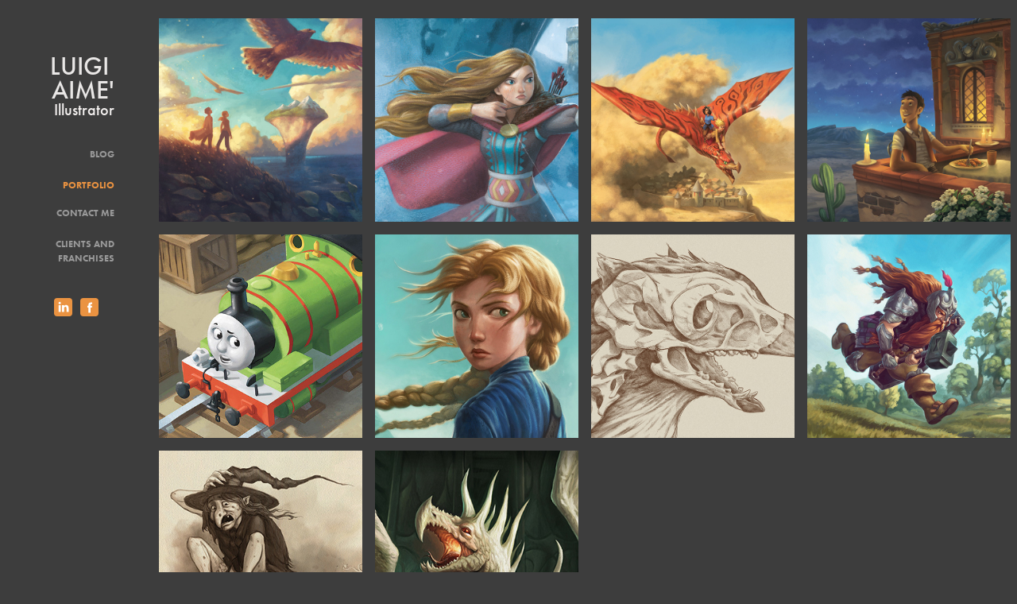

--- FILE ---
content_type: text/html; charset=utf-8
request_url: https://luigiaime.myportfolio.com/
body_size: 6236
content:
<!DOCTYPE HTML>
<html lang="en-US">
<head>
  <meta charset="UTF-8" />
  <meta name="viewport" content="width=device-width, initial-scale=1" />
      <meta name=twitter:card  content="summary_large_image" />
      <meta name=twitter:site  content="@AdobePortfolio" />
      <meta  property=og:title content="Luigi Aime' Illustrator" />
      <meta  property=og:image content="https://pro2-bar-s3-cdn-cf1.myportfolio.com/ae43f25fea7ba43675a38302afdca8d6/9a97c141-e35a-4f6e-bf3f-cca2369ad657_car_1x1.jpg?h=39e22b01e9f04bed5538e28bc5ce10bf" />
      <link rel="icon" href="[data-uri]"  />
      <link rel="stylesheet" href="/dist/css/main.css" type="text/css" />
      <link rel="stylesheet" href="https://pro2-bar-s3-cdn-cf1.myportfolio.com/ae43f25fea7ba43675a38302afdca8d6/96d411cc6779c148cd57b9c59ac18da91537978469.css?h=33840f4395cd230bf0f6ebf847a9e92c" type="text/css" />
    <link rel="canonical" href="https://luigiaime.myportfolio.com/projects" />
      <title>Luigi Aime' Illustrator</title>
</head>
        <body class="transition-enabled">  <div class="js-responsive-nav">
    <div class="responsive-nav has-social">
      <div class="close-responsive-click-area js-close-responsive-nav">
        <div class="close-responsive-button"></div>
      </div>
          <nav class="js-editable-target editable">
      <div class="page-title">
        <a href="/news" >Blog</a>
      </div>
              <ul class="group">
                  <li class="gallery-title"><a href="/projects" class="active">Portfolio</a></li>
              </ul>
      <div class="page-title">
        <a href="/contact" >Contact Me</a>
      </div>
      <div class="page-title">
        <a href="/clients" >Clients and Franchises</a>
      </div>
              <div class="social pf-nav-social">
                <ul>
                        <li>
                          <a href="https://www.linkedin.com/in/luigi-aim%C3%A8-35732761?trk=hp-identity-name" target="_blank">
                            <svg version="1.1" id="Layer_1" xmlns="http://www.w3.org/2000/svg" xmlns:xlink="http://www.w3.org/1999/xlink" viewBox="0 0 30 24" style="enable-background:new 0 0 30 24;" xml:space="preserve" class="icon">
                            <path id="path-1_24_" d="M19.6,19v-5.8c0-1.4-0.5-2.4-1.7-2.4c-1,0-1.5,0.7-1.8,1.3C16,12.3,16,12.6,16,13v6h-3.4
                              c0,0,0.1-9.8,0-10.8H16v1.5c0,0,0,0,0,0h0v0C16.4,9,17.2,7.9,19,7.9c2.3,0,4,1.5,4,4.9V19H19.6z M8.9,6.7L8.9,6.7
                              C7.7,6.7,7,5.9,7,4.9C7,3.8,7.8,3,8.9,3s1.9,0.8,1.9,1.9C10.9,5.9,10.1,6.7,8.9,6.7z M10.6,19H7.2V8.2h3.4V19z"/>
                            </svg>
                          </a>
                        </li>
                        <li>
                          <a href="https://www.facebook.com/luigiaimeart/?fref=ts" target="_blank">
                            <svg xmlns="http://www.w3.org/2000/svg" xmlns:xlink="http://www.w3.org/1999/xlink" version="1.1" x="0px" y="0px" viewBox="0 0 30 24" xml:space="preserve" class="icon"><path d="M16.21 20h-3.26v-8h-1.63V9.24h1.63V7.59c0-2.25 0.92-3.59 3.53-3.59h2.17v2.76H17.3 c-1.02 0-1.08 0.39-1.08 1.11l0 1.38h2.46L18.38 12h-2.17V20z"/></svg>
                          </a>
                        </li>
                </ul>
              </div>
          </nav>
    </div>
  </div>
  <div class="site-wrap cfix js-site-wrap">
    <div class="site-container">
      <div class="site-content">
        <div class="sidebar-content">
          <header class="site-header">
              <div class="logo-wrap js-editable-target editable">
                    <div class="logo logo-text  ">
    <a href="/projects" class="preserve-whitespace">Luigi Aime'</a>

</div>
<div class="logo-secondary logo-secondary-text ">
    <span class="preserve-whitespace">Illustrator</span>
</div>

              </div>
  <div class="hamburger-click-area js-hamburger">
    <div class="hamburger">
      <i></i>
      <i></i>
      <i></i>
    </div>
  </div>
          </header>
              <nav class="js-editable-target editable">
      <div class="page-title">
        <a href="/news" >Blog</a>
      </div>
              <ul class="group">
                  <li class="gallery-title"><a href="/projects" class="active">Portfolio</a></li>
              </ul>
      <div class="page-title">
        <a href="/contact" >Contact Me</a>
      </div>
      <div class="page-title">
        <a href="/clients" >Clients and Franchises</a>
      </div>
                  <div class="social pf-nav-social">
                    <ul>
                            <li>
                              <a href="https://www.linkedin.com/in/luigi-aim%C3%A8-35732761?trk=hp-identity-name" target="_blank">
                                <svg version="1.1" id="Layer_1" xmlns="http://www.w3.org/2000/svg" xmlns:xlink="http://www.w3.org/1999/xlink" viewBox="0 0 30 24" style="enable-background:new 0 0 30 24;" xml:space="preserve" class="icon">
                                <path id="path-1_24_" d="M19.6,19v-5.8c0-1.4-0.5-2.4-1.7-2.4c-1,0-1.5,0.7-1.8,1.3C16,12.3,16,12.6,16,13v6h-3.4
                                  c0,0,0.1-9.8,0-10.8H16v1.5c0,0,0,0,0,0h0v0C16.4,9,17.2,7.9,19,7.9c2.3,0,4,1.5,4,4.9V19H19.6z M8.9,6.7L8.9,6.7
                                  C7.7,6.7,7,5.9,7,4.9C7,3.8,7.8,3,8.9,3s1.9,0.8,1.9,1.9C10.9,5.9,10.1,6.7,8.9,6.7z M10.6,19H7.2V8.2h3.4V19z"/>
                                </svg>
                              </a>
                            </li>
                            <li>
                              <a href="https://www.facebook.com/luigiaimeart/?fref=ts" target="_blank">
                                <svg xmlns="http://www.w3.org/2000/svg" xmlns:xlink="http://www.w3.org/1999/xlink" version="1.1" x="0px" y="0px" viewBox="0 0 30 24" xml:space="preserve" class="icon"><path d="M16.21 20h-3.26v-8h-1.63V9.24h1.63V7.59c0-2.25 0.92-3.59 3.53-3.59h2.17v2.76H17.3 c-1.02 0-1.08 0.39-1.08 1.11l0 1.38h2.46L18.38 12h-2.17V20z"/></svg>
                              </a>
                            </li>
                    </ul>
                  </div>
              </nav>
        </div>
        <main>
          <section class="project-covers js-editable-target editable" data-context="page.gallery.covers">
          <a class="js-editable-target editable project-cover js-project-cover-touch hold-space" href="/garry-hop-giunti-2018" data-context="pages" data-identity="id:p5ba8fdbf644754915bb4740e39338dcd338b33bc2ebc9b4e3ed7e">
            <div class="cover-content-container">
              <div class="cover-image-wrap">
                <div class="cover-image">
                    <div class="cover cover-normal">

            <img
              class="cover__img js-lazy"
              src="https://pro2-bar-s3-cdn-cf1.myportfolio.com/ae43f25fea7ba43675a38302afdca8d6/9a97c141-e35a-4f6e-bf3f-cca2369ad657_carw_1x1x32.jpg?h=21820a12438625655c46081c7085113a"
              data-src="https://pro2-bar-s3-cdn-cf1.myportfolio.com/ae43f25fea7ba43675a38302afdca8d6/9a97c141-e35a-4f6e-bf3f-cca2369ad657_car_1x1.jpg?h=39e22b01e9f04bed5538e28bc5ce10bf"
              data-srcset="https://pro2-bar-s3-cdn-cf1.myportfolio.com/ae43f25fea7ba43675a38302afdca8d6/9a97c141-e35a-4f6e-bf3f-cca2369ad657_carw_1x1x640.jpg?h=980ad4a8cefef22992b6b34536f27d35 640w, https://pro2-bar-s3-cdn-cf1.myportfolio.com/ae43f25fea7ba43675a38302afdca8d6/9a97c141-e35a-4f6e-bf3f-cca2369ad657_carw_1x1x1280.jpg?h=2f755325060efe03399d075d81e27418 1280w, https://pro2-bar-s3-cdn-cf1.myportfolio.com/ae43f25fea7ba43675a38302afdca8d6/9a97c141-e35a-4f6e-bf3f-cca2369ad657_carw_1x1x1366.jpg?h=1b60834b55beda5115d3468b0233ffdb 1366w, https://pro2-bar-s3-cdn-cf1.myportfolio.com/ae43f25fea7ba43675a38302afdca8d6/9a97c141-e35a-4f6e-bf3f-cca2369ad657_carw_1x1x1920.jpg?h=b46624e77d5a40a0ecd6e91fa25a1c7f 1920w, https://pro2-bar-s3-cdn-cf1.myportfolio.com/ae43f25fea7ba43675a38302afdca8d6/9a97c141-e35a-4f6e-bf3f-cca2369ad657_carw_1x1x2560.jpg?h=91ee72856f523c5526a38bca8e8fe261 2560w, https://pro2-bar-s3-cdn-cf1.myportfolio.com/ae43f25fea7ba43675a38302afdca8d6/9a97c141-e35a-4f6e-bf3f-cca2369ad657_carw_1x1x5120.jpg?h=fa39b9a65a2c68e6f08753d9dd9d238e 5120w"
              data-sizes="(max-width: 540px) 100vw, (max-width: 768px) 50vw, calc(2000px / 4)"
            >
                              </div>
                </div>
              </div>
              <div class="details-wrap">
                <div class="details">
                  <div class="details-inner">
                      <div class="title preserve-whitespace">Garry Hop (Giunti, 2018)</div>
                  </div>
                </div>
              </div>
            </div>
          </a>
          <a class="js-editable-target editable project-cover js-project-cover-touch hold-space" href="/la-prigioniera-del-ghiaccio-e-della-neve-dea-2017" data-context="pages" data-identity="id:p5ba8fdbf156dc2df3cea93754c5fb1d97b3e581e71172c7c4b21e">
            <div class="cover-content-container">
              <div class="cover-image-wrap">
                <div class="cover-image">
                    <div class="cover cover-normal">

            <img
              class="cover__img js-lazy"
              src="https://pro2-bar-s3-cdn-cf5.myportfolio.com/ae43f25fea7ba43675a38302afdca8d6/6fecafc9-b20a-4824-8512-1afa1ebef07b_rwc_580x0x839x839x32.jpg?h=71d74b08162272a1e2fae8108053c3a3"
              data-src="https://pro2-bar-s3-cdn-cf5.myportfolio.com/ae43f25fea7ba43675a38302afdca8d6/6fecafc9-b20a-4824-8512-1afa1ebef07b_rwc_580x0x839x839x839.jpg?h=501e6a30e9a72d9702b9b7fae9647e34"
              data-srcset="https://pro2-bar-s3-cdn-cf5.myportfolio.com/ae43f25fea7ba43675a38302afdca8d6/6fecafc9-b20a-4824-8512-1afa1ebef07b_rwc_580x0x839x839x640.jpg?h=00670dc01b881e61c97897c376b8e57f 640w, https://pro2-bar-s3-cdn-cf5.myportfolio.com/ae43f25fea7ba43675a38302afdca8d6/6fecafc9-b20a-4824-8512-1afa1ebef07b_rwc_580x0x839x839x1280.jpg?h=9b4707978d20da78beca7dd9730d98c4 1280w, https://pro2-bar-s3-cdn-cf5.myportfolio.com/ae43f25fea7ba43675a38302afdca8d6/6fecafc9-b20a-4824-8512-1afa1ebef07b_rwc_580x0x839x839x1366.jpg?h=cccec929608bf66dba5cb2772be0c228 1366w, https://pro2-bar-s3-cdn-cf5.myportfolio.com/ae43f25fea7ba43675a38302afdca8d6/6fecafc9-b20a-4824-8512-1afa1ebef07b_rwc_580x0x839x839x1920.jpg?h=5bcee056845957ab718670f850f450f5 1920w, https://pro2-bar-s3-cdn-cf5.myportfolio.com/ae43f25fea7ba43675a38302afdca8d6/6fecafc9-b20a-4824-8512-1afa1ebef07b_rwc_580x0x839x839x839.jpg?h=501e6a30e9a72d9702b9b7fae9647e34 2560w, https://pro2-bar-s3-cdn-cf5.myportfolio.com/ae43f25fea7ba43675a38302afdca8d6/6fecafc9-b20a-4824-8512-1afa1ebef07b_rwc_580x0x839x839x839.jpg?h=501e6a30e9a72d9702b9b7fae9647e34 5120w"
              data-sizes="(max-width: 540px) 100vw, (max-width: 768px) 50vw, calc(2000px / 4)"
            >
                              </div>
                </div>
              </div>
              <div class="details-wrap">
                <div class="details">
                  <div class="details-inner">
                      <div class="title preserve-whitespace">La Prigioniera del Ghiaccio e della Neve (DeA 2017)</div>
                  </div>
                </div>
              </div>
            </div>
          </a>
          <a class="js-editable-target editable project-cover js-project-cover-touch hold-space" href="/la-chiave-dellamicizia-deagostini-2017" data-context="pages" data-identity="id:p5ba8fdbeb3ab990e2e73a4c75ffd90badf40a24e921961120ac2e">
            <div class="cover-content-container">
              <div class="cover-image-wrap">
                <div class="cover-image">
                    <div class="cover cover-normal">

            <img
              class="cover__img js-lazy"
              src="https://pro2-bar-s3-cdn-cf2.myportfolio.com/ae43f25fea7ba43675a38302afdca8d6/3b3b9b7b-6d20-4dba-94a3-4de3fd82d627_rwc_109x0x1779x1779x32.jpg?h=b1a685dc7ba4f22e47d149befd814161"
              data-src="https://pro2-bar-s3-cdn-cf2.myportfolio.com/ae43f25fea7ba43675a38302afdca8d6/3b3b9b7b-6d20-4dba-94a3-4de3fd82d627_rwc_109x0x1779x1779x1779.jpg?h=195bd3c632b19f963ed7e8b7e9a3410b"
              data-srcset="https://pro2-bar-s3-cdn-cf2.myportfolio.com/ae43f25fea7ba43675a38302afdca8d6/3b3b9b7b-6d20-4dba-94a3-4de3fd82d627_rwc_109x0x1779x1779x640.jpg?h=979409025966b551eff55cc45cfd3574 640w, https://pro2-bar-s3-cdn-cf2.myportfolio.com/ae43f25fea7ba43675a38302afdca8d6/3b3b9b7b-6d20-4dba-94a3-4de3fd82d627_rwc_109x0x1779x1779x1280.jpg?h=8547306acb030ac5d09d5f6fce587776 1280w, https://pro2-bar-s3-cdn-cf2.myportfolio.com/ae43f25fea7ba43675a38302afdca8d6/3b3b9b7b-6d20-4dba-94a3-4de3fd82d627_rwc_109x0x1779x1779x1366.jpg?h=c59e765652687da7d4861d7ab3037b41 1366w, https://pro2-bar-s3-cdn-cf2.myportfolio.com/ae43f25fea7ba43675a38302afdca8d6/3b3b9b7b-6d20-4dba-94a3-4de3fd82d627_rwc_109x0x1779x1779x1920.jpg?h=20a239954b41433cb19f8f52392e954a 1920w, https://pro2-bar-s3-cdn-cf2.myportfolio.com/ae43f25fea7ba43675a38302afdca8d6/3b3b9b7b-6d20-4dba-94a3-4de3fd82d627_rwc_109x0x1779x1779x1779.jpg?h=195bd3c632b19f963ed7e8b7e9a3410b 2560w, https://pro2-bar-s3-cdn-cf2.myportfolio.com/ae43f25fea7ba43675a38302afdca8d6/3b3b9b7b-6d20-4dba-94a3-4de3fd82d627_rwc_109x0x1779x1779x1779.jpg?h=195bd3c632b19f963ed7e8b7e9a3410b 5120w"
              data-sizes="(max-width: 540px) 100vw, (max-width: 768px) 50vw, calc(2000px / 4)"
            >
                              </div>
                </div>
              </div>
              <div class="details-wrap">
                <div class="details">
                  <div class="details-inner">
                      <div class="title preserve-whitespace">La Chiave Dell'Amicizia (DeAgostini 2017)</div>
                  </div>
                </div>
              </div>
            </div>
          </a>
          <a class="js-editable-target editable project-cover js-project-cover-touch hold-space" href="/pedro-and-the-thieves-heinemann-2017" data-context="pages" data-identity="id:p5ba8fdc011feb70ad00a08ab842687d6dd34dd68e99a7e2be2f7d">
            <div class="cover-content-container">
              <div class="cover-image-wrap">
                <div class="cover-image">
                    <div class="cover cover-normal">

            <img
              class="cover__img js-lazy"
              src="https://pro2-bar-s3-cdn-cf5.myportfolio.com/ae43f25fea7ba43675a38302afdca8d6/6f498f7b-6f11-447d-bb64-90732bff1b86_carw_1x1x32.jpg?h=f2da004c2a413f4862799d7e61b1d9fa"
              data-src="https://pro2-bar-s3-cdn-cf5.myportfolio.com/ae43f25fea7ba43675a38302afdca8d6/6f498f7b-6f11-447d-bb64-90732bff1b86_car_1x1.jpg?h=5697b694d4cf062ef11f4617871326d7"
              data-srcset="https://pro2-bar-s3-cdn-cf5.myportfolio.com/ae43f25fea7ba43675a38302afdca8d6/6f498f7b-6f11-447d-bb64-90732bff1b86_carw_1x1x640.jpg?h=ca2fa759a9bd597aa95325a861108ade 640w, https://pro2-bar-s3-cdn-cf5.myportfolio.com/ae43f25fea7ba43675a38302afdca8d6/6f498f7b-6f11-447d-bb64-90732bff1b86_carw_1x1x1280.jpg?h=2196e5253067fe8662b6c8c7d5e2e48f 1280w, https://pro2-bar-s3-cdn-cf5.myportfolio.com/ae43f25fea7ba43675a38302afdca8d6/6f498f7b-6f11-447d-bb64-90732bff1b86_carw_1x1x1366.jpg?h=78f9933fa1528bf2b759c6b6e2898a8b 1366w, https://pro2-bar-s3-cdn-cf5.myportfolio.com/ae43f25fea7ba43675a38302afdca8d6/6f498f7b-6f11-447d-bb64-90732bff1b86_carw_1x1x1920.jpg?h=f0313a3d7337b207014a4b9925949578 1920w, https://pro2-bar-s3-cdn-cf5.myportfolio.com/ae43f25fea7ba43675a38302afdca8d6/6f498f7b-6f11-447d-bb64-90732bff1b86_carw_1x1x2560.jpg?h=0466b4e3221303483ff91827d1ce4370 2560w, https://pro2-bar-s3-cdn-cf5.myportfolio.com/ae43f25fea7ba43675a38302afdca8d6/6f498f7b-6f11-447d-bb64-90732bff1b86_carw_1x1x5120.jpg?h=eb5576f01e9a216b607269aa19c7eb22 5120w"
              data-sizes="(max-width: 540px) 100vw, (max-width: 768px) 50vw, calc(2000px / 4)"
            >
                              </div>
                </div>
              </div>
              <div class="details-wrap">
                <div class="details">
                  <div class="details-inner">
                      <div class="title preserve-whitespace">Pedro and the Thieves (Heinemann 2017)</div>
                  </div>
                </div>
              </div>
            </div>
          </a>
          <a class="js-editable-target editable project-cover js-project-cover-touch hold-space" href="/thomas-the-engine-mattel-egmont-2017" data-context="pages" data-identity="id:p5ba8fdc0665884096f9b8a5117e88582789437e074e9d9dc3772b">
            <div class="cover-content-container">
              <div class="cover-image-wrap">
                <div class="cover-image">
                    <div class="cover cover-normal">

            <img
              class="cover__img js-lazy"
              src="https://pro2-bar-s3-cdn-cf2.myportfolio.com/ae43f25fea7ba43675a38302afdca8d6/d2586af8-76a4-4029-b444-fcdb2592f13d_rwc_199x380x386x386x32.jpg?h=086fce9f686074ff459506bb81a95d46"
              data-src="https://pro2-bar-s3-cdn-cf2.myportfolio.com/ae43f25fea7ba43675a38302afdca8d6/d2586af8-76a4-4029-b444-fcdb2592f13d_rwc_199x380x386x386x386.jpg?h=d28ea9810e534f25804576bf584fbaad"
              data-srcset="https://pro2-bar-s3-cdn-cf2.myportfolio.com/ae43f25fea7ba43675a38302afdca8d6/d2586af8-76a4-4029-b444-fcdb2592f13d_rwc_199x380x386x386x640.jpg?h=839abead07bbbfb6362a221298fd6bde 640w, https://pro2-bar-s3-cdn-cf2.myportfolio.com/ae43f25fea7ba43675a38302afdca8d6/d2586af8-76a4-4029-b444-fcdb2592f13d_rwc_199x380x386x386x1280.jpg?h=591a164b6250104c1fcc9e3591fbdba1 1280w, https://pro2-bar-s3-cdn-cf2.myportfolio.com/ae43f25fea7ba43675a38302afdca8d6/d2586af8-76a4-4029-b444-fcdb2592f13d_rwc_199x380x386x386x1366.jpg?h=d56cf22d90ef18971c85aba6c6f96374 1366w, https://pro2-bar-s3-cdn-cf2.myportfolio.com/ae43f25fea7ba43675a38302afdca8d6/d2586af8-76a4-4029-b444-fcdb2592f13d_rwc_199x380x386x386x386.jpg?h=d28ea9810e534f25804576bf584fbaad 1920w, https://pro2-bar-s3-cdn-cf2.myportfolio.com/ae43f25fea7ba43675a38302afdca8d6/d2586af8-76a4-4029-b444-fcdb2592f13d_rwc_199x380x386x386x386.jpg?h=d28ea9810e534f25804576bf584fbaad 2560w, https://pro2-bar-s3-cdn-cf2.myportfolio.com/ae43f25fea7ba43675a38302afdca8d6/d2586af8-76a4-4029-b444-fcdb2592f13d_rwc_199x380x386x386x386.jpg?h=d28ea9810e534f25804576bf584fbaad 5120w"
              data-sizes="(max-width: 540px) 100vw, (max-width: 768px) 50vw, calc(2000px / 4)"
            >
                              </div>
                </div>
              </div>
              <div class="details-wrap">
                <div class="details">
                  <div class="details-inner">
                      <div class="title preserve-whitespace">Thomas the Engine (Mattel-Egmont 2017)</div>
                  </div>
                </div>
              </div>
            </div>
          </a>
          <a class="js-editable-target editable project-cover js-project-cover-touch hold-space" href="/le-tre-isole-caledonia-mondadori-2015" data-context="pages" data-identity="id:p58064a60ae4a984fc459282d6edcdd193c6edd90a1cbe3560ecc6">
            <div class="cover-content-container">
              <div class="cover-image-wrap">
                <div class="cover-image">
                    <div class="cover cover-normal">

            <img
              class="cover__img js-lazy"
              src="https://pro2-bar-s3-cdn-cf5.myportfolio.com/ae43f25fea7ba43675a38302afdca8d6/6fe9f682-0d59-4e65-8ff4-ba6ae5cdbff8_rwc_286x151x637x637x32.jpg?h=f9f9ede0000a50366bff39abf0ac0909"
              data-src="https://pro2-bar-s3-cdn-cf5.myportfolio.com/ae43f25fea7ba43675a38302afdca8d6/6fe9f682-0d59-4e65-8ff4-ba6ae5cdbff8_rwc_286x151x637x637x637.jpg?h=582542ab4c18955de620215f1b4a1130"
              data-srcset="https://pro2-bar-s3-cdn-cf5.myportfolio.com/ae43f25fea7ba43675a38302afdca8d6/6fe9f682-0d59-4e65-8ff4-ba6ae5cdbff8_rwc_286x151x637x637x640.jpg?h=4ee427c9c5e67aee4ad5773063ea520f 640w, https://pro2-bar-s3-cdn-cf5.myportfolio.com/ae43f25fea7ba43675a38302afdca8d6/6fe9f682-0d59-4e65-8ff4-ba6ae5cdbff8_rwc_286x151x637x637x637.jpg?h=582542ab4c18955de620215f1b4a1130 1280w, https://pro2-bar-s3-cdn-cf5.myportfolio.com/ae43f25fea7ba43675a38302afdca8d6/6fe9f682-0d59-4e65-8ff4-ba6ae5cdbff8_rwc_286x151x637x637x637.jpg?h=582542ab4c18955de620215f1b4a1130 1366w, https://pro2-bar-s3-cdn-cf5.myportfolio.com/ae43f25fea7ba43675a38302afdca8d6/6fe9f682-0d59-4e65-8ff4-ba6ae5cdbff8_rwc_286x151x637x637x637.jpg?h=582542ab4c18955de620215f1b4a1130 1920w, https://pro2-bar-s3-cdn-cf5.myportfolio.com/ae43f25fea7ba43675a38302afdca8d6/6fe9f682-0d59-4e65-8ff4-ba6ae5cdbff8_rwc_286x151x637x637x637.jpg?h=582542ab4c18955de620215f1b4a1130 2560w, https://pro2-bar-s3-cdn-cf5.myportfolio.com/ae43f25fea7ba43675a38302afdca8d6/6fe9f682-0d59-4e65-8ff4-ba6ae5cdbff8_rwc_286x151x637x637x637.jpg?h=582542ab4c18955de620215f1b4a1130 5120w"
              data-sizes="(max-width: 540px) 100vw, (max-width: 768px) 50vw, calc(2000px / 4)"
            >
                              </div>
                </div>
              </div>
              <div class="details-wrap">
                <div class="details">
                  <div class="details-inner">
                      <div class="title preserve-whitespace">Le tre Isole - Caledonia (Mondadori, 2015)</div>
                  </div>
                </div>
              </div>
            </div>
          </a>
          <a class="js-editable-target editable project-cover js-project-cover-touch hold-space" href="/anatomy-of-a-griffin-2014" data-context="pages" data-identity="id:p5ba8fdbe5804d63db4ce86a0c73b5fd50af42583fb1c85aa8ecb7">
            <div class="cover-content-container">
              <div class="cover-image-wrap">
                <div class="cover-image">
                    <div class="cover cover-normal">

            <img
              class="cover__img js-lazy"
              src="https://pro2-bar-s3-cdn-cf1.myportfolio.com/ae43f25fea7ba43675a38302afdca8d6/9abf2a1b-09ff-4111-9616-b80fc1bf60ad_rwc_293x158x565x565x32.jpg?h=6d369df5bf7f03d9a1a441db8501ba32"
              data-src="https://pro2-bar-s3-cdn-cf1.myportfolio.com/ae43f25fea7ba43675a38302afdca8d6/9abf2a1b-09ff-4111-9616-b80fc1bf60ad_rwc_293x158x565x565x565.jpg?h=c81873fa20adf76b4d1b37f8d1148b79"
              data-srcset="https://pro2-bar-s3-cdn-cf1.myportfolio.com/ae43f25fea7ba43675a38302afdca8d6/9abf2a1b-09ff-4111-9616-b80fc1bf60ad_rwc_293x158x565x565x640.jpg?h=3cab2881181febd401c1f167632be2e8 640w, https://pro2-bar-s3-cdn-cf1.myportfolio.com/ae43f25fea7ba43675a38302afdca8d6/9abf2a1b-09ff-4111-9616-b80fc1bf60ad_rwc_293x158x565x565x565.jpg?h=c81873fa20adf76b4d1b37f8d1148b79 1280w, https://pro2-bar-s3-cdn-cf1.myportfolio.com/ae43f25fea7ba43675a38302afdca8d6/9abf2a1b-09ff-4111-9616-b80fc1bf60ad_rwc_293x158x565x565x565.jpg?h=c81873fa20adf76b4d1b37f8d1148b79 1366w, https://pro2-bar-s3-cdn-cf1.myportfolio.com/ae43f25fea7ba43675a38302afdca8d6/9abf2a1b-09ff-4111-9616-b80fc1bf60ad_rwc_293x158x565x565x565.jpg?h=c81873fa20adf76b4d1b37f8d1148b79 1920w, https://pro2-bar-s3-cdn-cf1.myportfolio.com/ae43f25fea7ba43675a38302afdca8d6/9abf2a1b-09ff-4111-9616-b80fc1bf60ad_rwc_293x158x565x565x565.jpg?h=c81873fa20adf76b4d1b37f8d1148b79 2560w, https://pro2-bar-s3-cdn-cf1.myportfolio.com/ae43f25fea7ba43675a38302afdca8d6/9abf2a1b-09ff-4111-9616-b80fc1bf60ad_rwc_293x158x565x565x565.jpg?h=c81873fa20adf76b4d1b37f8d1148b79 5120w"
              data-sizes="(max-width: 540px) 100vw, (max-width: 768px) 50vw, calc(2000px / 4)"
            >
                              </div>
                </div>
              </div>
              <div class="details-wrap">
                <div class="details">
                  <div class="details-inner">
                      <div class="title preserve-whitespace">Anatomy of a Griffin (2014)</div>
                  </div>
                </div>
              </div>
            </div>
          </a>
          <a class="js-editable-target editable project-cover js-project-cover-touch hold-space" href="/dwarves-fantasy-cards-2014" data-context="pages" data-identity="id:p5ba8fdbfb1a87435cb0d515a4aec8fc250c5b6da5ce8506141a86">
            <div class="cover-content-container">
              <div class="cover-image-wrap">
                <div class="cover-image">
                    <div class="cover cover-normal">

            <img
              class="cover__img js-lazy"
              src="https://pro2-bar-s3-cdn-cf2.myportfolio.com/ae43f25fea7ba43675a38302afdca8d6/3f5654a5-bb30-46ac-b715-bb1eea317e6f_carw_1x1x32.jpg?h=8694b14d69a7f1a8e14ab5aa3626efb9"
              data-src="https://pro2-bar-s3-cdn-cf2.myportfolio.com/ae43f25fea7ba43675a38302afdca8d6/3f5654a5-bb30-46ac-b715-bb1eea317e6f_car_1x1.jpg?h=92dbb79a7fba08bc6d751bcfcd59fe60"
              data-srcset="https://pro2-bar-s3-cdn-cf2.myportfolio.com/ae43f25fea7ba43675a38302afdca8d6/3f5654a5-bb30-46ac-b715-bb1eea317e6f_carw_1x1x640.jpg?h=e4a833717ca0162b9dd9344ee1f26a54 640w, https://pro2-bar-s3-cdn-cf2.myportfolio.com/ae43f25fea7ba43675a38302afdca8d6/3f5654a5-bb30-46ac-b715-bb1eea317e6f_carw_1x1x1280.jpg?h=e6c2615790f25ce6e5f05961fcc0617a 1280w, https://pro2-bar-s3-cdn-cf2.myportfolio.com/ae43f25fea7ba43675a38302afdca8d6/3f5654a5-bb30-46ac-b715-bb1eea317e6f_carw_1x1x1366.jpg?h=22b08ef0837a00ba7aa4527527d1aeb4 1366w, https://pro2-bar-s3-cdn-cf2.myportfolio.com/ae43f25fea7ba43675a38302afdca8d6/3f5654a5-bb30-46ac-b715-bb1eea317e6f_carw_1x1x1920.jpg?h=63453eba47cc152739b79d709ecebf55 1920w, https://pro2-bar-s3-cdn-cf2.myportfolio.com/ae43f25fea7ba43675a38302afdca8d6/3f5654a5-bb30-46ac-b715-bb1eea317e6f_carw_1x1x2560.jpg?h=dcf50d9c7118039fa097543ad7f17b25 2560w, https://pro2-bar-s3-cdn-cf2.myportfolio.com/ae43f25fea7ba43675a38302afdca8d6/3f5654a5-bb30-46ac-b715-bb1eea317e6f_carw_1x1x5120.jpg?h=808e9d7d13970759be243af247855fec 5120w"
              data-sizes="(max-width: 540px) 100vw, (max-width: 768px) 50vw, calc(2000px / 4)"
            >
                              </div>
                </div>
              </div>
              <div class="details-wrap">
                <div class="details">
                  <div class="details-inner">
                      <div class="title preserve-whitespace">Dwarves (Fantasy Cards 2014)</div>
                  </div>
                </div>
              </div>
            </div>
          </a>
          <a class="js-editable-target editable project-cover js-project-cover-touch hold-space" href="/witches-at-war-anova-2012" data-context="pages" data-identity="id:p58064a60b9010a5c67e113462d8b0b4e3103ad8acc2561f78afee">
            <div class="cover-content-container">
              <div class="cover-image-wrap">
                <div class="cover-image">
                    <div class="cover cover-normal">

            <img
              class="cover__img js-lazy"
              src="https://pro2-bar-s3-cdn-cf1.myportfolio.com/ae43f25fea7ba43675a38302afdca8d6/92b2274d04cec1107a613f22cf34ad76b216c09f891e2f34eadf72b718e388d35dc715ebf2e7ea4f_carw_1x1x32.jpg?h=952b31fbf20bca3391882f27edc9f030&amp;url=aHR0cHM6Ly9taXItczMtY2RuLWNmLmJlaGFuY2UubmV0L3Byb2plY3RzL29yaWdpbmFsL2Q3ZTZlMzI0ODY4MDAzLjU1MTVmYjVjOTYwNzQuanBn"
              data-src="https://pro2-bar-s3-cdn-cf1.myportfolio.com/ae43f25fea7ba43675a38302afdca8d6/92b2274d04cec1107a613f22cf34ad76b216c09f891e2f34eadf72b718e388d35dc715ebf2e7ea4f_car_1x1.jpg?h=3509c8f12ffcf26fd53ec1279d4b8765&amp;url=aHR0cHM6Ly9taXItczMtY2RuLWNmLmJlaGFuY2UubmV0L3Byb2plY3RzL29yaWdpbmFsL2Q3ZTZlMzI0ODY4MDAzLjU1MTVmYjVjOTYwNzQuanBn"
              data-srcset="https://pro2-bar-s3-cdn-cf1.myportfolio.com/ae43f25fea7ba43675a38302afdca8d6/92b2274d04cec1107a613f22cf34ad76b216c09f891e2f34eadf72b718e388d35dc715ebf2e7ea4f_carw_1x1x640.jpg?h=54dcc4fbd284f11d4bdf3292226a07d5&amp;url=aHR0cHM6Ly9taXItczMtY2RuLWNmLmJlaGFuY2UubmV0L3Byb2plY3RzL29yaWdpbmFsL2Q3ZTZlMzI0ODY4MDAzLjU1MTVmYjVjOTYwNzQuanBn 640w, https://pro2-bar-s3-cdn-cf1.myportfolio.com/ae43f25fea7ba43675a38302afdca8d6/92b2274d04cec1107a613f22cf34ad76b216c09f891e2f34eadf72b718e388d35dc715ebf2e7ea4f_carw_1x1x1280.jpg?h=ce6de1391a18dbb3675b45692942a3c3&amp;url=aHR0cHM6Ly9taXItczMtY2RuLWNmLmJlaGFuY2UubmV0L3Byb2plY3RzL29yaWdpbmFsL2Q3ZTZlMzI0ODY4MDAzLjU1MTVmYjVjOTYwNzQuanBn 1280w, https://pro2-bar-s3-cdn-cf1.myportfolio.com/ae43f25fea7ba43675a38302afdca8d6/92b2274d04cec1107a613f22cf34ad76b216c09f891e2f34eadf72b718e388d35dc715ebf2e7ea4f_carw_1x1x1366.jpg?h=ea795283ebd03a5fa2698809fa8513ef&amp;url=aHR0cHM6Ly9taXItczMtY2RuLWNmLmJlaGFuY2UubmV0L3Byb2plY3RzL29yaWdpbmFsL2Q3ZTZlMzI0ODY4MDAzLjU1MTVmYjVjOTYwNzQuanBn 1366w, https://pro2-bar-s3-cdn-cf1.myportfolio.com/ae43f25fea7ba43675a38302afdca8d6/92b2274d04cec1107a613f22cf34ad76b216c09f891e2f34eadf72b718e388d35dc715ebf2e7ea4f_carw_1x1x1920.jpg?h=779a5f924645af9b35a16e566dd4183c&amp;url=aHR0cHM6Ly9taXItczMtY2RuLWNmLmJlaGFuY2UubmV0L3Byb2plY3RzL29yaWdpbmFsL2Q3ZTZlMzI0ODY4MDAzLjU1MTVmYjVjOTYwNzQuanBn 1920w, https://pro2-bar-s3-cdn-cf1.myportfolio.com/ae43f25fea7ba43675a38302afdca8d6/92b2274d04cec1107a613f22cf34ad76b216c09f891e2f34eadf72b718e388d35dc715ebf2e7ea4f_carw_1x1x2560.jpg?h=0ccec60362d61521c983909077feef01&amp;url=aHR0cHM6Ly9taXItczMtY2RuLWNmLmJlaGFuY2UubmV0L3Byb2plY3RzL29yaWdpbmFsL2Q3ZTZlMzI0ODY4MDAzLjU1MTVmYjVjOTYwNzQuanBn 2560w, https://pro2-bar-s3-cdn-cf1.myportfolio.com/ae43f25fea7ba43675a38302afdca8d6/92b2274d04cec1107a613f22cf34ad76b216c09f891e2f34eadf72b718e388d35dc715ebf2e7ea4f_carw_1x1x5120.jpg?h=4f69b0931415039bcb5f442c4c3276cf&amp;url=aHR0cHM6Ly9taXItczMtY2RuLWNmLmJlaGFuY2UubmV0L3Byb2plY3RzL29yaWdpbmFsL2Q3ZTZlMzI0ODY4MDAzLjU1MTVmYjVjOTYwNzQuanBn 5120w"
              data-sizes="(max-width: 540px) 100vw, (max-width: 768px) 50vw, calc(2000px / 4)"
            >
                              </div>
                </div>
              </div>
              <div class="details-wrap">
                <div class="details">
                  <div class="details-inner">
                      <div class="title preserve-whitespace">Witches At War! (Anova, 2012)</div>
                  </div>
                </div>
              </div>
            </div>
          </a>
          <a class="js-editable-target editable project-cover js-project-cover-touch hold-space" href="/dragonborn-capstone-2012" data-context="pages" data-identity="id:p58064a60b56f58bf2fccc347d6933f646fd4af9bf3da22c41e06a">
            <div class="cover-content-container">
              <div class="cover-image-wrap">
                <div class="cover-image">
                    <div class="cover cover-normal">

            <img
              class="cover__img js-lazy"
              src="https://pro2-bar-s3-cdn-cf.myportfolio.com/ae43f25fea7ba43675a38302afdca8d6/114d865e36093b4f14ae8102a651518478788978dfeed0a914a746e5a29984f36fd2b1bc26b86508_carw_1x1x32.jpg?h=f3d98786cf9efbfea7a2a0f055bfb951&amp;url=aHR0cHM6Ly9taXItczMtY2RuLWNmLmJlaGFuY2UubmV0L3Byb2plY3RzL29yaWdpbmFsL2Q1MGUwNjI0ODY4MDYzLjU1MTVmYzhmYmE5NjkuanBn"
              data-src="https://pro2-bar-s3-cdn-cf.myportfolio.com/ae43f25fea7ba43675a38302afdca8d6/114d865e36093b4f14ae8102a651518478788978dfeed0a914a746e5a29984f36fd2b1bc26b86508_car_1x1.jpg?h=0ef05fce8c8742b193511ea1f079dda2&amp;url=aHR0cHM6Ly9taXItczMtY2RuLWNmLmJlaGFuY2UubmV0L3Byb2plY3RzL29yaWdpbmFsL2Q1MGUwNjI0ODY4MDYzLjU1MTVmYzhmYmE5NjkuanBn"
              data-srcset="https://pro2-bar-s3-cdn-cf.myportfolio.com/ae43f25fea7ba43675a38302afdca8d6/114d865e36093b4f14ae8102a651518478788978dfeed0a914a746e5a29984f36fd2b1bc26b86508_carw_1x1x640.jpg?h=e8810cceb9e4c8809484e4a6fae69a89&amp;url=aHR0cHM6Ly9taXItczMtY2RuLWNmLmJlaGFuY2UubmV0L3Byb2plY3RzL29yaWdpbmFsL2Q1MGUwNjI0ODY4MDYzLjU1MTVmYzhmYmE5NjkuanBn 640w, https://pro2-bar-s3-cdn-cf.myportfolio.com/ae43f25fea7ba43675a38302afdca8d6/114d865e36093b4f14ae8102a651518478788978dfeed0a914a746e5a29984f36fd2b1bc26b86508_carw_1x1x1280.jpg?h=d8b60a38edf016566796a1119e779a31&amp;url=aHR0cHM6Ly9taXItczMtY2RuLWNmLmJlaGFuY2UubmV0L3Byb2plY3RzL29yaWdpbmFsL2Q1MGUwNjI0ODY4MDYzLjU1MTVmYzhmYmE5NjkuanBn 1280w, https://pro2-bar-s3-cdn-cf.myportfolio.com/ae43f25fea7ba43675a38302afdca8d6/114d865e36093b4f14ae8102a651518478788978dfeed0a914a746e5a29984f36fd2b1bc26b86508_carw_1x1x1366.jpg?h=68f7b48d7f326016ee626c26acb7a452&amp;url=aHR0cHM6Ly9taXItczMtY2RuLWNmLmJlaGFuY2UubmV0L3Byb2plY3RzL29yaWdpbmFsL2Q1MGUwNjI0ODY4MDYzLjU1MTVmYzhmYmE5NjkuanBn 1366w, https://pro2-bar-s3-cdn-cf.myportfolio.com/ae43f25fea7ba43675a38302afdca8d6/114d865e36093b4f14ae8102a651518478788978dfeed0a914a746e5a29984f36fd2b1bc26b86508_carw_1x1x1920.jpg?h=2a796e12cee7efdef841f80bbd2e55a9&amp;url=aHR0cHM6Ly9taXItczMtY2RuLWNmLmJlaGFuY2UubmV0L3Byb2plY3RzL29yaWdpbmFsL2Q1MGUwNjI0ODY4MDYzLjU1MTVmYzhmYmE5NjkuanBn 1920w, https://pro2-bar-s3-cdn-cf.myportfolio.com/ae43f25fea7ba43675a38302afdca8d6/114d865e36093b4f14ae8102a651518478788978dfeed0a914a746e5a29984f36fd2b1bc26b86508_carw_1x1x2560.jpg?h=2ffdfa763999773fa0924e7ea9c8265b&amp;url=aHR0cHM6Ly9taXItczMtY2RuLWNmLmJlaGFuY2UubmV0L3Byb2plY3RzL29yaWdpbmFsL2Q1MGUwNjI0ODY4MDYzLjU1MTVmYzhmYmE5NjkuanBn 2560w, https://pro2-bar-s3-cdn-cf.myportfolio.com/ae43f25fea7ba43675a38302afdca8d6/114d865e36093b4f14ae8102a651518478788978dfeed0a914a746e5a29984f36fd2b1bc26b86508_carw_1x1x5120.jpg?h=99fde1c4e2f5b8da93fbf7aacca72527&amp;url=aHR0cHM6Ly9taXItczMtY2RuLWNmLmJlaGFuY2UubmV0L3Byb2plY3RzL29yaWdpbmFsL2Q1MGUwNjI0ODY4MDYzLjU1MTVmYzhmYmE5NjkuanBn 5120w"
              data-sizes="(max-width: 540px) 100vw, (max-width: 768px) 50vw, calc(2000px / 4)"
            >
                              </div>
                </div>
              </div>
              <div class="details-wrap">
                <div class="details">
                  <div class="details-inner">
                      <div class="title preserve-whitespace">Dragonborn (Capstone, 2012)</div>
                  </div>
                </div>
              </div>
            </div>
          </a>
          </section>
              <footer class="site-footer js-editable-target editable">
                <div class="footer-text">
                  Copyright © Luigi Aimè all rights reserved. All Images are the property of Luigi Aimè or respective clients unless stated otherwise and may not be used without the written consent of the owner. All copyrighted characters are properties of their respective companies, all rights reserved.
                </div>
              </footer>
        </main>
      </div>
    </div>
  </div>
<div class="cookie-banner js-cookie-banner">
  <p>Inserisci qui il testo che deve essere adattato alla tua area geografica. <a class="consent-link" href="#">Accetta</a></p>
  <svg xmlns="http://www.w3.org/2000/svg" viewBox="-6458 -2604 16 16" class='close-btn'>
    <g id="Group_1479" data-name="Group 1479" transform="translate(-8281.367 -3556.368)">
      <rect id="Rectangle_6401" data-name="Rectangle 6401" class="stroke" width="1.968" height="20.66" transform="translate(1823.367 953.759) rotate(-45)"/>
      <rect id="Rectangle_6402" data-name="Rectangle 6402" class="stroke" width="1.968" height="20.66" transform="translate(1824.758 968.368) rotate(-135)"/>
    </g>
  </svg>
</div>
</body>
<script type="text/javascript">
  // fix for Safari's back/forward cache
  window.onpageshow = function(e) {
    if (e.persisted) { window.location.reload(); }
  };
</script>
  <script type="text/javascript" src="//use.typekit.net/ik/[base64].js?cb=35f77bfb8b50944859ea3d3804e7194e7a3173fb"></script>
  <script type="text/javascript">var __config__ = {"page_id":"p58064a5ba7db418abe9ae01a65f4b9b87bd8b3c8c1b09f33ffffc","theme":{"name":"jackie"},"pageTransition":true,"linkTransition":true,"disableDownload":false,"localizedValidationMessages":{"required":"This field is required","Email":"This field must be a valid email address"},"lightbox":{"enabled":false},"cookie_banner":{"enabled":false}};</script>
  <script type="text/javascript" src="/site/translations?cb=35f77bfb8b50944859ea3d3804e7194e7a3173fb"></script>
  <script type="text/javascript" src="/dist/js/main.js?cb=35f77bfb8b50944859ea3d3804e7194e7a3173fb"></script>
</html>
